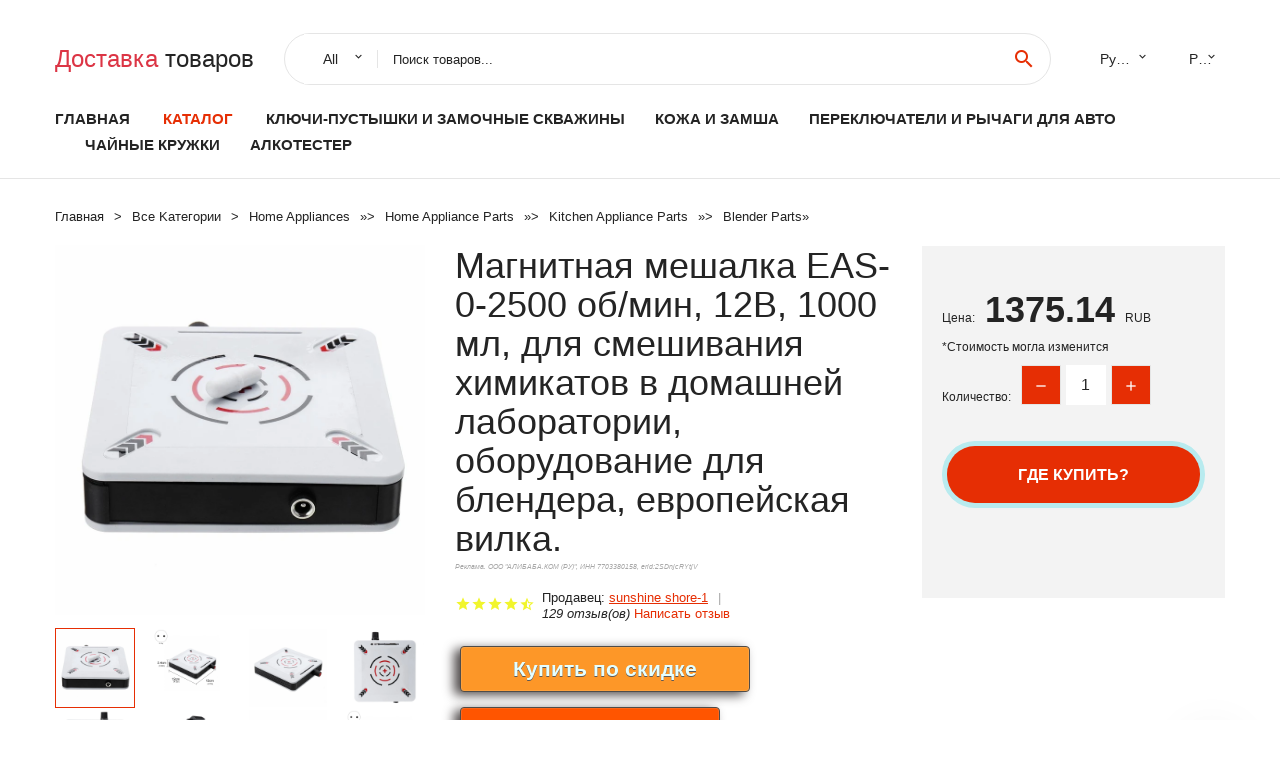

--- FILE ---
content_type: text/html; charset=utf-8
request_url: https://chinashoping24.ru/igoods_uid1005002532559255.html
body_size: 12196
content:
  
<!DOCTYPE html>
<html lang="ru">
  <head>
    <title>Магнитная мешалка EAS-0-2500 об/мин, 12В, 1000 мл, для смешивания химикатов в домашней лаборатории, оборудование для блендера, европейская вилка.</title>
    <meta name="description" content="Brand NameNoneOriginMainland ChinaMeasurement unitpiece/piecesSold insell_by_pieceEach pack1Package weight0.400Package size - length (cm)20Package size - width (cm)15Package size - height (cm)62 218,10 ₽-38%2 218,10 ₽-38%1 375,14 ₽1 375,14 ₽Add to CartBuy now1 375,14 ₽Delivery to Moskva g04 Jul - FreeDelivery to a Post office25 Jun - FreeSelf-pickup90-Day Buyer">
    <meta name="keywords" content="заказать, цена, отзывы, купить, Магнитная,мешалка,EAS-0-2500,об/мин,,12В,,1000,мл,,для,смешивания,химикатов,в,домашней,лаборатории,,оборудование,для,блендера,,европейская,вилка., алиэкспресс, фото"/>
    <link rel="canonical" href="//chinashoping24.ru/igoods_uid1005002532559255.html"/>
    <meta property="og:url" content="//chinashoping24.ru/igoods_uid1005002532559255.html" />
    <meta property="og:title" content="Магнитная мешалка EAS-0-2500 об/мин, 12В, 1000 мл, для смешивания химикатов в домашней лаборатории, оборудование для блендера, европейская вилка." />
    <meta property="og:description" content="Brand NameNoneOriginMainland ChinaMeasurement unitpiece/piecesSold insell_by_pieceEach pack1Package weight0.400Package size - length (cm)20Package size - width (cm)15Package size - height (cm)62 218,10 ₽-38%2 218,10 ₽-38%1 375,14 ₽1 375,14 ₽Add to CartBuy now1 375,14 ₽Delivery to Moskva g04 Jul - FreeDelivery to a Post office25 Jun - FreeSelf-pickup90-Day Buyer" />
    <meta property="og:image" content="//ae04.alicdn.com/kf/Hcd6e4204de9043b3832ff5efc17354feU.jpg" />
    <meta charset="utf-8">
    <meta name="viewport" content="width=device-width, height=device-height, initial-scale=1.0">
    <meta http-equiv="X-UA-Compatible" content="IE=edge">
    <link rel="icon" href="/favicon.ico" type="image/x-icon">
    <link rel="dns-prefetch" href="https://1lc.ru/"/>
    <link rel="preload" href="https://aliexshop.ru/alistyle/fonts/materialdesignicons-webfont.woff2?v=1.4.57" as="font" type="font/woff2" crossorigin>
    <link rel="preload" href="https://aliexshop.ru/alistyle/fonts/MaterialIcons-Regular.woff2" as="font" type="font/woff2" crossorigin>
    <link rel="preload" href="https://aliexshop.ru/alistyle/fonts/fontawesome-webfont.woff2?v=4.7.0" as="font" type="font/woff2" crossorigin>
    <link rel="stylesheet" href="https://aliexshop.ru/alistyle/css/bootstrap.css">
    <link rel="stylesheet" href="https://aliexshop.ru/alistyle/css/style.css">
    <link rel="stylesheet" href="https://aliexshop.ru/alistyle/css/fonts.css">
    <link type="text/css" rel="stylesheet" href="https://aliexshop.ru/shopurbano/css/button.css">
    <link rel="manifest" href="/manifest.json">
    <meta name="robots" content="noarchive"/>
    <meta name="msapplication-TileColor" content="#E62E04">
    <meta name="theme-color" content="#E62E04">
    <style>.ie-panel{display: none;background: #212121;padding: 10px 0;box-shadow: 3px 3px 5px 0 rgba(0,0,0,.3);clear: both;text-align:center;position: relative;z-index: 1;} html.ie-10 .ie-panel, html.lt-ie-10 .ie-panel {display: block;}</style>
    <meta name="google-play-app" content="app-id=com.searchgoods.lexnext">
    <meta name="referrer" content="strict-origin-when-cross-origin" />
    <script src="/startapp.js"></script> 
    </head>
<body>
  
 
    <!-- <div class="preloader"> 
         <div class="preloader-body"> 
        <div class="cssload-container">
          <div class="cssload-speeding-wheel"></div>
        </div>
       </div> 
     </div>-->
    <div class="aliexpress-page">
      <header class="section page-header">
        <!--RD Navbar-->
        <div class="rd-navbar-wrap">
          <nav class="rd-navbar rd-navbar-classic" data-layout="rd-navbar-fixed" data-sm-layout="rd-navbar-fixed" data-md-layout="rd-navbar-fixed" data-lg-layout="rd-navbar-fixed" data-xl-layout="rd-navbar-static" data-xxl-layout="rd-navbar-static" data-md-device-layout="rd-navbar-fixed" data-lg-device-layout="rd-navbar-fixed" data-xl-device-layout="rd-navbar-static" data-xxl-device-layout="rd-navbar-static" data-lg-stick-up-offset="84px" data-xl-stick-up-offset="84px" data-xxl-stick-up-offset="84px" data-lg-stick-up="true" data-xl-stick-up="true" data-xxl-stick-up="true">
            <div class="rd-navbar-collapse-toggle rd-navbar-fixed-element-1" data-rd-navbar-toggle=".rd-navbar-collapse"><span></span></div>
            <div class="rd-navbar-aside-outer">
              <div class="rd-navbar-aside">
                <!--RD Navbar Brand-->
                <div class="rd-navbar-brand">
             <strong style="color: #4d4d4d !important;">
	            <a class="h5" href="/"><span class="text-danger">Доставка </span><span>товаров</span></a>	          </strong>
                </div>
                <div class="rd-navbar-aside-box rd-navbar-collapse">
                  <!--RD Navbar Search-->
                   <div class="rd-navbar-search">
                    <form class="rd-search search-with-select" action="/" target="_blank" method="POST">
                      <select class="form-input" name="type" data-constraints="@Required">
                        <option>All</option>
                      </select>
                      <div class="form-wrap">
                        <label class="form-label" for="rd-navbar-search-form-input">Поиск товаров...</label>
                        <input class="rd-navbar-search-form-input form-input" id="rd-navbar-search-form-input" type="text" name="search-aliexpress">
                        <div class="rd-search-results-live" id="rd-search-results-live"></div>
                      </div>
                      <button class="rd-search-form-submit material-icons-search" type="submit"></button>
                    </form>
                  </div>
                  <ul class="rd-navbar-selects">
                    <li>
                      <select>
                        <option>Русский</option>
                        <option>English</option>
                        <option>Español</option>
                        <option>Français</option>
                      </select>
                    </li>
                    <li>
                      <select>
                        <option>Руб.</option>
                        <option>USD</option>
                        <option>EUR</option>
                      </select>
                    </li>
                  </ul>
                </div>
              </div>
            </div>
            <div class="rd-navbar-main-outer">
              <div class="rd-navbar-main">
                  <nav itemscope itemtype="http://www.schema.org/SiteNavigationElement">
                <div class="rd-navbar-nav-wrap">
                  <!--RD Navbar Brand-->
                  <div class="rd-navbar-brand">
                    <!--Brand--><strong style="color: #4d4d4d !important;">
	            <a class="h5" href="/"><span class="text-danger">Каталог </span><span>товаров</span></a>	          </strong>
                  </div>
                  <ul itemprop="about" itemscope="" itemtype="http://schema.org/ItemList" class="rd-navbar-nav">
                    <li  itemprop="name" class="rd-nav-item"><a class="rd-nav-link" href="/" itemprop="url">Главная</a>
                    </li>
 
                    <li  itemprop="name" class="rd-nav-item active"><a class="rd-nav-link" href="/all-wholesale-products.html" itemprop="url">Каталог</a>
                    </li>
                     
  <li itemprop="name" class="rd-nav-item"><a itemprop="url" class="rd-nav-link" href="/express-shipping/202062379.html">Ключи-пустышки и замочные скважины</a>
      </li><li itemprop="name" class="rd-nav-item"><a itemprop="url" class="rd-nav-link" href="/express-shipping/202005128.html">Кожа и замша</a>
      </li><li itemprop="name" class="rd-nav-item"><a itemprop="url" class="rd-nav-link" href="/express-shipping/202059507.html">Переключатели и рычаги для авто</a>
      </li><li itemprop="name" class="rd-nav-item"><a itemprop="url" class="rd-nav-link" href="/express-shipping/202059716.html">Чайные кружки</a>
      </li><li itemprop="name" class="rd-nav-item"><a itemprop="url" class="rd-nav-link" href="/express-shipping/202001026.html">Алкотестер</a>
      </li>
                  </ul>
                </div>
                </nav>
                <!--RD Navbar Panel-->
                <div class="rd-navbar-panel">
                  <!--RD Navbar Toggle-->
                  <button class="rd-navbar-toggle" data-rd-navbar-toggle=".rd-navbar-nav-wrap"><span></span></button>

                </div>
              </div>
            </div>
          </nav>
        </div>
      </header>
      

<!-- Breadcrumbs-->
      <section class="breadcrumbs">
        <div class="container">
          <ul class="breadcrumbs-path" itemscope itemtype="http://schema.org/BreadcrumbList">
            <li itemprop="itemListElement" itemscope itemtype="http://schema.org/ListItem"><a itemprop="item" href="/"><span itemprop="name">Главная</span></a><meta itemprop="position" content="0" /></li>
            <li itemprop="itemListElement" itemscope itemtype="http://schema.org/ListItem"><a itemprop="item" href="/all-wholesale-products.html"><span itemprop="name">Все Kатегории</span></a><meta itemprop="position" content="1" /></li>
            <li itemprop="itemListElement" itemscope itemtype="http://schema.org/ListItem"><a href="/express-shipping/202000005.html" title="Home Appliances" itemprop="item"><span itemprop="name">Home Appliances</span></a><meta itemprop="position" content="2"></li>  » <li itemprop="itemListElement" itemscope itemtype="http://schema.org/ListItem"><a href="/express-shipping/202001510.html" title="Home Appliance Parts" itemprop="item"><span itemprop="name">Home Appliance Parts</span></a><meta itemprop="position" content="3"></li>  » <li itemprop="itemListElement" itemscope itemtype="http://schema.org/ListItem"><a href="/express-shipping/202001515.html" title="Kitchen Appliance Parts" itemprop="item"><span itemprop="name">Kitchen Appliance Parts</span></a><meta itemprop="position" content="4"></li>  » <li itemprop="itemListElement" itemscope itemtype="http://schema.org/ListItem"><a href="/express-shipping/202001559.html" title="Blender Parts" itemprop="item"><span itemprop="name">Blender Parts</span></a><meta itemprop="position" content="5"></li>  » 
          </ul>
        </div>
      </section>
  <!-- Single Product-->
      <section class="section product-single-section bg-default" itemscope itemtype="http://schema.org/Product">
        <div class="container">
          <div class="row row-30 align-items-xl-center">
            <div class="col-xl-4 col-lg-5 col-md-8" itemscope itemtype="http://schema.org/ImageObject"> 
              <!-- Slick Carousel-->
              <div class="slick-slider carousel-parent" data-loop="false" data-dots="false" data-swipe="true" data-items="1" data-child="#child-carousel" data-for="#child-carousel" >
                <div class="item"><a title="Магнитная мешалка EAS-0-2500 об/мин, 12В, 1000 мл, для смешивания химикатов в домашней лаборатории, оборудование для блендера, европейская вилка." onclick="window.open('/image-zoom-1005002532559255')" target="_blank" rel="nofollow" class="ui-image-viewer-thumb-frame"><img itemprop="contentUrl" src="//ae04.alicdn.com/kf/Hcd6e4204de9043b3832ff5efc17354feU.jpg" alt="Магнитная мешалка EAS-0-2500 об/мин, 12В, 1000 мл, для смешивания химикатов в домашней лаборатории, оборудование для блендера, европейская вилка." width="510" height="523"/></a>
                </div>
                <div class="item"><img src="//ae04.alicdn.com/kf/Hcd6e4204de9043b3832ff5efc17354feU.jpg" alt="Магнитная мешалка EAS-0-2500 об/мин, 12В, 1000 мл, для смешивания химикатов в домашней лаборатории, оборудование для блендера, европейская вилка." width="510" height="523" itemprop="image"/></div><div class="item"><img src="//ae04.alicdn.com/kf/Hf11e41eb9293468090a73b84a051ccb3w.jpg" alt="Магнитная мешалка EAS-0-2500 об/мин, 12В, 1000 мл, для смешивания химикатов в домашней лаборатории, оборудование для блендера, европейская вилка." width="510" height="523" itemprop="image"/></div><div class="item"><img src="//ae04.alicdn.com/kf/Hbc34ae2de88d41a8a5ed21754d24047f0.jpg" alt="Магнитная мешалка EAS-0-2500 об/мин, 12В, 1000 мл, для смешивания химикатов в домашней лаборатории, оборудование для блендера, европейская вилка." width="510" height="523" itemprop="image"/></div><div class="item"><img src="//ae04.alicdn.com/kf/H5c58e1222473494fbd940f8b23af6eb1v.jpg" alt="Магнитная мешалка EAS-0-2500 об/мин, 12В, 1000 мл, для смешивания химикатов в домашней лаборатории, оборудование для блендера, европейская вилка." width="510" height="523" itemprop="image"/></div><div class="item"><img src="//ae04.alicdn.com/kf/Hc3224110a55f4c38b086d6440f81e3fdw.jpg" alt="Магнитная мешалка EAS-0-2500 об/мин, 12В, 1000 мл, для смешивания химикатов в домашней лаборатории, оборудование для блендера, европейская вилка." width="510" height="523" itemprop="image"/></div><div class="item"><img src="//ae04.alicdn.com/kf/Hf3b78d8f7c0d4129bc20275fb1ef3414e.jpg" alt="Магнитная мешалка EAS-0-2500 об/мин, 12В, 1000 мл, для смешивания химикатов в домашней лаборатории, оборудование для блендера, европейская вилка." width="510" height="523" itemprop="image"/></div><div class="item"><img src="//ae04.alicdn.com/kf/Hcd6e4204de9043b3832ff5efc17354feU.jpg" alt="Магнитная мешалка EAS-0-2500 об/мин, 12В, 1000 мл, для смешивания химикатов в домашней лаборатории, оборудование для блендера, европейская вилка." width="510" height="523" itemprop="image"/></div><div class="item"><img src="//ae04.alicdn.com/kf/Hf11e41eb9293468090a73b84a051ccb3w.jpg" alt="Магнитная мешалка EAS-0-2500 об/мин, 12В, 1000 мл, для смешивания химикатов в домашней лаборатории, оборудование для блендера, европейская вилка." width="510" height="523" itemprop="image"/></div><div class="item"><img src="//ae04.alicdn.com/kf/Hbc34ae2de88d41a8a5ed21754d24047f0.jpg" alt="Магнитная мешалка EAS-0-2500 об/мин, 12В, 1000 мл, для смешивания химикатов в домашней лаборатории, оборудование для блендера, европейская вилка." width="510" height="523" itemprop="image"/></div><div class="item"><img src="//ae04.alicdn.com/kf/H5c58e1222473494fbd940f8b23af6eb1v.jpg" alt="Магнитная мешалка EAS-0-2500 об/мин, 12В, 1000 мл, для смешивания химикатов в домашней лаборатории, оборудование для блендера, европейская вилка." width="510" height="523" itemprop="image"/></div><div class="item"><img src="//ae04.alicdn.com/kf/Hc3224110a55f4c38b086d6440f81e3fdw.jpg" alt="Магнитная мешалка EAS-0-2500 об/мин, 12В, 1000 мл, для смешивания химикатов в домашней лаборатории, оборудование для блендера, европейская вилка." width="510" height="523" itemprop="image"/></div><div class="item"><img src="//ae04.alicdn.com/kf/Hf3b78d8f7c0d4129bc20275fb1ef3414e.jpg" alt="Магнитная мешалка EAS-0-2500 об/мин, 12В, 1000 мл, для смешивания химикатов в домашней лаборатории, оборудование для блендера, европейская вилка." width="510" height="523" itemprop="image"/></div>
             </div>
                
                <div class="slick-slider carousel-child" id="child-carousel" data-for=".carousel-parent" data-loop="false" data-dots="false" data-swipe="true" data-items="4" data-sm-items="4" data-md-items="4" data-lg-items="4" data-xl-items="4" data-xxl-items="4">
                <div class="item"><img src="//ae04.alicdn.com/kf/Hcd6e4204de9043b3832ff5efc17354feU.jpg" alt="Магнитная мешалка EAS-0-2500 об/мин, 12В, 1000 мл, для смешивания химикатов в домашней лаборатории, оборудование для блендера, европейская вилка." width="510" height="523" itemprop="image"/></div><div class="item"><img src="//ae04.alicdn.com/kf/Hf11e41eb9293468090a73b84a051ccb3w.jpg" alt="Магнитная мешалка EAS-0-2500 об/мин, 12В, 1000 мл, для смешивания химикатов в домашней лаборатории, оборудование для блендера, европейская вилка." width="510" height="523" itemprop="image"/></div><div class="item"><img src="//ae04.alicdn.com/kf/Hbc34ae2de88d41a8a5ed21754d24047f0.jpg" alt="Магнитная мешалка EAS-0-2500 об/мин, 12В, 1000 мл, для смешивания химикатов в домашней лаборатории, оборудование для блендера, европейская вилка." width="510" height="523" itemprop="image"/></div><div class="item"><img src="//ae04.alicdn.com/kf/H5c58e1222473494fbd940f8b23af6eb1v.jpg" alt="Магнитная мешалка EAS-0-2500 об/мин, 12В, 1000 мл, для смешивания химикатов в домашней лаборатории, оборудование для блендера, европейская вилка." width="510" height="523" itemprop="image"/></div><div class="item"><img src="//ae04.alicdn.com/kf/Hc3224110a55f4c38b086d6440f81e3fdw.jpg" alt="Магнитная мешалка EAS-0-2500 об/мин, 12В, 1000 мл, для смешивания химикатов в домашней лаборатории, оборудование для блендера, европейская вилка." width="510" height="523" itemprop="image"/></div><div class="item"><img src="//ae04.alicdn.com/kf/Hf3b78d8f7c0d4129bc20275fb1ef3414e.jpg" alt="Магнитная мешалка EAS-0-2500 об/мин, 12В, 1000 мл, для смешивания химикатов в домашней лаборатории, оборудование для блендера, европейская вилка." width="510" height="523" itemprop="image"/></div><div class="item"><img src="//ae04.alicdn.com/kf/Hcd6e4204de9043b3832ff5efc17354feU.jpg" alt="Магнитная мешалка EAS-0-2500 об/мин, 12В, 1000 мл, для смешивания химикатов в домашней лаборатории, оборудование для блендера, европейская вилка." width="510" height="523" itemprop="image"/></div><div class="item"><img src="//ae04.alicdn.com/kf/Hf11e41eb9293468090a73b84a051ccb3w.jpg" alt="Магнитная мешалка EAS-0-2500 об/мин, 12В, 1000 мл, для смешивания химикатов в домашней лаборатории, оборудование для блендера, европейская вилка." width="510" height="523" itemprop="image"/></div><div class="item"><img src="//ae04.alicdn.com/kf/Hbc34ae2de88d41a8a5ed21754d24047f0.jpg" alt="Магнитная мешалка EAS-0-2500 об/мин, 12В, 1000 мл, для смешивания химикатов в домашней лаборатории, оборудование для блендера, европейская вилка." width="510" height="523" itemprop="image"/></div><div class="item"><img src="//ae04.alicdn.com/kf/H5c58e1222473494fbd940f8b23af6eb1v.jpg" alt="Магнитная мешалка EAS-0-2500 об/мин, 12В, 1000 мл, для смешивания химикатов в домашней лаборатории, оборудование для блендера, европейская вилка." width="510" height="523" itemprop="image"/></div><div class="item"><img src="//ae04.alicdn.com/kf/Hc3224110a55f4c38b086d6440f81e3fdw.jpg" alt="Магнитная мешалка EAS-0-2500 об/мин, 12В, 1000 мл, для смешивания химикатов в домашней лаборатории, оборудование для блендера, европейская вилка." width="510" height="523" itemprop="image"/></div><div class="item"><img src="//ae04.alicdn.com/kf/Hf3b78d8f7c0d4129bc20275fb1ef3414e.jpg" alt="Магнитная мешалка EAS-0-2500 об/мин, 12В, 1000 мл, для смешивания химикатов в домашней лаборатории, оборудование для блендера, европейская вилка." width="510" height="523" itemprop="image"/></div>
                </div>    
            </div>
            <div class="col-xl-8 col-lg-7" itemprop="offers" itemscope itemtype="http://schema.org/Offer"> 
              <div class="row row-30"> 
                <div class="col-xl-7 col-lg-12 col-md-6"> 
                  <h1 itemprop="name" class="h4 product-single-title">Магнитная мешалка EAS-0-2500 об/мин, 12В, 1000 мл, для смешивания химикатов в домашней лаборатории, оборудование для блендера, европейская вилка.</h1>
                  <span class="erid"></span>
                  <div class="product-rating-wrap">
                    <ul class="product-rating">
                      <li>
                        <div class="icon product-rating-icon material-icons-star"></div>
                      </li>
                      <li>
                        <div class="icon product-rating-icon material-icons-star"></div>
                      </li>
                      <li>
                        <div class="icon product-rating-icon material-icons-star"></div>
                      </li>
                      <li>
                        <div class="icon product-rating-icon material-icons-star"></div>
                      </li>
                      <li>
                        <div class="icon product-rating-icon material-icons-star_half"></div>
                      </li>
                    </ul>
                    <ul class="product-rating-list">
                      <li>Продавец: <u><a href="/seller_infobest-sunshine+shore-1">sunshine shore-1</a></u> </li>
                      <li><i>129 отзыв(ов)</i> <a href="#comm">Написать отзыв</a></li>
                    </ul>
                  </div>
  
                  <div class="product-single-size-wrap">
                  <span idx="1005002532559255" title="Купить"></span>
                  </div>
                  
                  <div class="product-single-share"> 
                    <hr />
                    <a class="new" href=""></a>
                    <br />
                    <div id="888"></div>
                    <script type="text/javascript" src="https://vk.com/js/api/openapi.js?162"></script>
                    <div id="vk_subscribe"></div>
                    <script type="text/javascript">
                    VK.Widgets.Subscribe("vk_subscribe", {soft: 1}, -129528158);
                    </script>
                    <p>Сохраните в закладки:</p> 
 
                    <ul class="product-single-share-list">
                     <div class="ya-share2" data-services="collections,vkontakte,facebook,odnoklassniki,moimir,twitter,whatsapp,skype,telegram" ></div>
                    </ul> </div>
                </div>
                <div class="col-xl-5 col-lg-12 col-md-6">
                  <div class="product-single-cart-box">
                    <div class="product-single-cart-pricing"><span>Цена:</span><span class="h4 product-single-cart-price" itemprop="price">1375.14</span><span itemprop="priceCurrency">RUB</span></div>
                    <div class="product-single-cart-saving"><span>*Стоимость могла изменится</span></div>
                    <div class="product-single-cart-quantity">
                      <p>Количество:</p>
                      <div class="stepper-modern">
                        <input type="number" data-zeros="true" value="1" min="1" max="100">
                      </div>
                    </div>
                    <span idv="1005002532559255" title="Заказать"></span>
                     
                   <ul class="product-single-cart-list">

                    </ul><br />
                     <a class="newuser" href=""></a>
                  </div>
                </div>
              </div>
            </div>
          </div>
          <script type="application/ld+json">
  [{"@context": "https://schema.org/",
  "@type": "Product",
  "name": "Магнитная мешалка EAS-0-2500 об/мин, 12В, 1000 мл, для смешивания химикатов в домашней лаборатории, оборудование для блендера, европейская вилка.",
  "image": "//ae04.alicdn.com/kf/Hcd6e4204de9043b3832ff5efc17354feU.jpg",
  "brand": "sunshine shore-1",
    "offers": {
    "@type": "Offer",
    "availability": "https://schema.org/InStock",
    "priceCurrency": "RUB",
    "price": "1375.14",
    "url":"//chinashoping24.ru/igoods_uid1005002532559255.html"
  },
  "review":[  ]}
     ]
</script>
          <a class="review" href="#"></a>
           <!-- We Recommended-->
     <section class="section section-md bg-default">
        <div class="container">
          <div class="text-center">
            <p class="h4">Новое поступление</p>
          </div>
          <!-- Owl Carousel-->
          <div class="owl-carousel" data-items="1" data-sm-items="2" data-md-items="3" data-xl-items="5" data-xxl-items="6" data-margin="30" data-xxl-margin="40" data-mouse-drag="false" data-loop="false" data-autoplay="false" data-owl="{&quot;dots&quot;:true}">
          <article class="product-classic">
              <div class="product-classic-head">
                <a href="/igoods_uid1005003099812437.html"><figure class="product-classic-figure"><img class="lazy" data-src="//ae04.alicdn.com/kf/U7da4920b81294bcbb9eff54dc81626b9b.jpg" alt="Кувшин (карафа) из стекла Redmond rsb-cbm3400-chv 1800 мл, собирается на основание для блендера rsb-cbm3400." width="174" height="199"/>
                </figure></a>
              </div>
              <div class="product-classic-body">
                <h4 style="font-size:1.1em;">Кувшин (карафа) из стекла Redmond rsb-cbm3400-chv 1800 мл, собирается на основание для блендера rsb-cbm3400.</h4>
                <div class="product-classic-pricing">
                  <div class="product-classic-price">1502</div>
                </div>
              </div>
            </article>
            <article class="product-classic">
              <div class="product-classic-head">
                <a href="/igoods_uid1005003224671362.html"><figure class="product-classic-figure"><img class="lazy" data-src="//ae04.alicdn.com/kf/Ha0e2c36b38b646c29aef396bff046680k.jpg" alt="Приспособления для миксера 6 кварт гибкая кромка лопатка QT подъемник чаши" width="174" height="199"/>
                </figure></a>
              </div>
              <div class="product-classic-body">
                <h4 style="font-size:1.1em;">Приспособления для миксера 6 кварт гибкая кромка лопатка QT подъемник чаши</h4>
                <div class="product-classic-pricing">
                  <div class="product-classic-price"></div>
                </div>
              </div>
            </article>
            <article class="product-classic">
              <div class="product-classic-head">
                <a href="/igoods_uid1005004854880833.html"><figure class="product-classic-figure"><img class="lazy" data-src="//ae04.alicdn.com/kf/A4006353ff2a040a78809e3fb5a863cd6w.jpg" alt="Крышка измельчителя для погружного блендера Redmond On." width="174" height="199"/>
                </figure></a>
              </div>
              <div class="product-classic-body">
                <h4 style="font-size:1.1em;">Крышка измельчителя для погружного блендера Redmond On.</h4>
                <div class="product-classic-pricing">
                  <div class="product-classic-price">1080</div>
                </div>
              </div>
            </article>
            <article class="product-classic">
              <div class="product-classic-head">
                <a href="/igoods_uid1005001836021121.html"><figure class="product-classic-figure"><img class="lazy" data-src="//ae04.alicdn.com/kf/H0e124296b2e946cb9617decbd0c9cd25Q.jpg" alt="Полированный плоский венчик из нержавеющей стали для кухонных комбайнов KitchenAid 8Q с наклонной головкой: запчасти для смешивания KSM7586P KSM7990 KSM8990." width="174" height="199"/>
                </figure></a>
              </div>
              <div class="product-classic-body">
                <h4 style="font-size:1.1em;">Полированный плоский венчик из нержавеющей стали для кухонных комбайнов KitchenAid 8Q с наклонной головкой: запчасти для смешивания KSM7586P KSM7990 KSM8990.</h4>
                <div class="product-classic-pricing">
                  <div class="product-classic-price"></div>
                </div>
              </div>
            </article>
            <article class="product-classic">
              <div class="product-classic-head">
                <a href="/igoods_uid1005003093654113.html"><figure class="product-classic-figure"><img class="lazy" data-src="//ae04.alicdn.com/kf/U1412383c57f145d586209f8aeaaa702dK.jpg" alt="Сборка Королла для блендера Redmond RHB-2993-VEN." width="174" height="199"/>
                </figure></a>
              </div>
              <div class="product-classic-body">
                <h4 style="font-size:1.1em;">Сборка Королла для блендера Redmond RHB-2993-VEN.</h4>
                <div class="product-classic-pricing">
                  <div class="product-classic-price">836</div>
                </div>
              </div>
            </article>
            <article class="product-classic">
              <div class="product-classic-head">
                <a href="/igoods_uid1005002958023380.html"><figure class="product-classic-figure"><img class="lazy" data-src="//ae04.alicdn.com/kf/H129a203d127f4dcab78aad8978d4833af.jpg" alt="Магнитный мешалка для жидкостей домашней лаборатории 1000 мл со скоростью 0-2500 об/мин на 12 В с европейской вилкой." width="174" height="199"/>
                </figure></a>
              </div>
              <div class="product-classic-body">
                <h4 style="font-size:1.1em;">Магнитный мешалка для жидкостей домашней лаборатории 1000 мл со скоростью 0-2500 об/мин на 12 В с европейской вилкой.</h4>
                <div class="product-classic-pricing">
                  <div class="product-classic-price">1696.58</div>
                </div>
              </div>
            </article>
            <article class="product-classic">
              <div class="product-classic-head">
                <a href="/igoods_uid1005003093605481.html"><figure class="product-classic-figure"><img class="lazy" data-src="//ae04.alicdn.com/kf/U1412383c57f145d586209f8aeaaa702dK.jpg" alt="Сборка для блендера Redmond RHB-CB2986-VEN Королла." width="174" height="199"/>
                </figure></a>
              </div>
              <div class="product-classic-body">
                <h4 style="font-size:1.1em;">Сборка для блендера Redmond RHB-CB2986-VEN Королла.</h4>
                <div class="product-classic-pricing">
                  <div class="product-classic-price">836</div>
                </div>
              </div>
            </article>
            <article class="product-classic">
              <div class="product-classic-head">
                <a href="/igoods_uid1005003315923487.html"><figure class="product-classic-figure"><img class="lazy" data-src="//ae04.alicdn.com/kf/Uf1066a548dc840798eb4c33cec15ce0df.jpg" alt="Сопло для приготовления драников Redmond RHB-2964-NSD (20260020A) для блендера RHB-2964." width="174" height="199"/>
                </figure></a>
              </div>
              <div class="product-classic-body">
                <h4 style="font-size:1.1em;">Сопло для приготовления драников Redmond RHB-2964-NSD (20260020A) для блендера RHB-2964.</h4>
                <div class="product-classic-pricing">
                  <div class="product-classic-price">1582</div>
                </div>
              </div>
            </article>
            </div>
        </div>
      </section>
       
<div style="float: left; margin-right: 20px;">
    <img src="https://st.aestatic.net/store/z8ujjq083Tp2RtG8BURUUKwYGqO99ShXKZ.png" alt="sunshine shore-1" title="Логотип продавца">
</div>
<div>
    <h3>sunshine shore-1</h3>
    <p>Магазина sunshine shore-1 работает с 24.10.2014. его рейтинг составлет <b>85.9</b> баллов из 100.
     В избранное добавили 1742 покупателя.
    Средний рейтинг торваров продавца 4.5  в продаже представленно <i>11984</i> наименований товаров, успешно доставлено 35730 заказов. <u>532</u> покупателей оставили <a href="/seller_infobest-sunshine+shore-1">отзывы о продавце</a>.</p>
    
</div>

 <div class="product-single-overview">
            <p class="h4">Характеристики</p>
            <div itemprop="name"><h3>Магнитная мешалка EAS-0-2500 об/мин 12В 1000 мл для смешивания химикатов в домашней лаборатории оборудование блендера европейская вилка.</h3></div>

  <h4>История изменения цены</h4><p>*Текущая стоимость 1375.14 уже могла изменится. Что бы узнать актуальную цену и проверить наличие товара, нажмите "Добавить в корзину"</p>
<script src="https://lyvi.ru/js/highcharts.js"></script>
<!--<script src="https://lyvi.ru/js/highcharts-3d.js"></script>-->
<script src="https://lyvi.ru/js/exporting.js"></script>

<div id="container" class="chart_wrap"></div>

<script type="text/javascript">
// Set up the chart
var chart = new Highcharts.Chart({
    chart: {
        renderTo: 'container',
        type: 'column',
        options3d: {
            enabled: true,
            alpha: 15,
            beta: 15,
            depth: 50,
            viewDistance: 25
        }
    },
    title: {
        text: 'История изменения цен'
    },
    subtitle: {
        text: '*по данным из открытых источников'
    },
    plotOptions: {
        column: {
            depth: 50
        }
    },
    series: [{
        data: [1666.5,1680.5,1695,1374.5,1722,1736,1430,1763.5,1375]
    }]
});

function showValues() {
    $('#alpha-value').html(chart.options.chart.options3d.alpha);
    $('#beta-value').html(chart.options.chart.options3d.beta);
    $('#depth-value').html(chart.options.chart.options3d.depth);
}

// Activate the sliders
$('#sliders input').on('input change', function () {
    chart.options.chart.options3d[this.id] = parseFloat(this.value);
    showValues();
    chart.redraw(false);
});

showValues();
</script><div class="table-custom-responsive">
            <table class="table-custom table-custom-striped table-custom-primary">
               <thead>
                <tr>
                  <th>Месяц</th>
                  <th>Минимальная цена</th>
                  <th>Макс. стоимость</th>
                  <th>Цена</th>
                </tr>
              </thead>
                    <tbody><tr>
                   <td>Nov-17-2025</td>
                   <td>1746.49 руб.</td>
                   <td>1781.86 руб.</td>
                   <td>1763.5 руб.</td>
                   </tr>
                   <tr>
                   <td>Oct-17-2025</td>
                   <td>1416.5 руб.</td>
                   <td>1444.43 руб.</td>
                   <td>1430 руб.</td>
                   </tr>
                   <tr>
                   <td>Sep-17-2025</td>
                   <td>1719.14 руб.</td>
                   <td>1753.92 руб.</td>
                   <td>1736 руб.</td>
                   </tr>
                   <tr>
                   <td>Aug-17-2025</td>
                   <td>1705.29 руб.</td>
                   <td>1739.88 руб.</td>
                   <td>1722 руб.</td>
                   </tr>
                   <tr>
                   <td>Jul-17-2025</td>
                   <td>1361.72 руб.</td>
                   <td>1388.22 руб.</td>
                   <td>1374.5 руб.</td>
                   </tr>
                   <tr>
                   <td>Jun-17-2025</td>
                   <td>1678.0 руб.</td>
                   <td>1712.52 руб.</td>
                   <td>1695 руб.</td>
                   </tr>
                   <tr>
                   <td>May-17-2025</td>
                   <td>1664.65 руб.</td>
                   <td>1697.81 руб.</td>
                   <td>1680.5 руб.</td>
                   </tr>
                   <tr>
                   <td>Apr-17-2025</td>
                   <td>1650.21 руб.</td>
                   <td>1683.25 руб.</td>
                   <td>1666.5 руб.</td>
                   </tr>
                    </tbody>
 </table>
</div>
  
               <p class="h5">Описание товара</p>
               
              <div itemprop="description"><center><p><img src="https://ae04.alicdn.com/kf/Hcd6e4204de9043b3832ff5efc17354feU.jpg" alt="Магнитная мешалка EAS-0-2500 об/мин, 12В, 1000 мл, для смешивания химикатов в домашней лаборатории, оборудование для блендера, европейская вилка."/><img src="https://ae04.alicdn.com/kf/Hf11e41eb9293468090a73b84a051ccb3w.jpg" alt="Магнитная мешалка EAS-0-2500 об/мин, 12В, 1000 мл, для смешивания химикатов в домашней лаборатории, оборудование для блендера, европейская вилка."/><img src="https://ae04.alicdn.com/kf/Hbc34ae2de88d41a8a5ed21754d24047f0.jpg" alt="Магнитная мешалка EAS-0-2500 об/мин, 12В, 1000 мл, для смешивания химикатов в домашней лаборатории, оборудование для блендера, европейская вилка."/><img src="https://ae04.alicdn.com/kf/H5c58e1222473494fbd940f8b23af6eb1v.jpg" alt="Магнитная мешалка EAS-0-2500 об/мин, 12В, 1000 мл, для смешивания химикатов в домашней лаборатории, оборудование для блендера, европейская вилка."/><img src="https://ae04.alicdn.com/kf/Hc3224110a55f4c38b086d6440f81e3fdw.jpg" alt="Магнитная мешалка EAS-0-2500 об/мин, 12В, 1000 мл, для смешивания химикатов в домашней лаборатории, оборудование для блендера, европейская вилка."/><img src="https://ae04.alicdn.com/kf/Hf3b78d8f7c0d4129bc20275fb1ef3414e.jpg" alt="Магнитная мешалка EAS-0-2500 об/мин, 12В, 1000 мл, для смешивания химикатов в домашней лаборатории, оборудование для блендера, европейская вилка."/><img src="https://ae04.alicdn.com/kf/Hcd6e4204de9043b3832ff5efc17354feU.jpg" alt="Магнитная мешалка EAS-0-2500 об/мин, 12В, 1000 мл, для смешивания химикатов в домашней лаборатории, оборудование для блендера, европейская вилка."/><img src="https://ae04.alicdn.com/kf/Hf11e41eb9293468090a73b84a051ccb3w.jpg" alt="Магнитная мешалка EAS-0-2500 об/мин, 12В, 1000 мл, для смешивания химикатов в домашней лаборатории, оборудование для блендера, европейская вилка."/><img src="https://ae04.alicdn.com/kf/Hbc34ae2de88d41a8a5ed21754d24047f0.jpg" alt="Магнитная мешалка EAS-0-2500 об/мин, 12В, 1000 мл, для смешивания химикатов в домашней лаборатории, оборудование для блендера, европейская вилка."/><img src="https://ae04.alicdn.com/kf/H5c58e1222473494fbd940f8b23af6eb1v.jpg" alt="Магнитная мешалка EAS-0-2500 об/мин, 12В, 1000 мл, для смешивания химикатов в домашней лаборатории, оборудование для блендера, европейская вилка."/><img src="https://ae04.alicdn.com/kf/Hc3224110a55f4c38b086d6440f81e3fdw.jpg" alt="Магнитная мешалка EAS-0-2500 об/мин, 12В, 1000 мл, для смешивания химикатов в домашней лаборатории, оборудование для блендера, европейская вилка."/><img src="https://ae04.alicdn.com/kf/Hf3b78d8f7c0d4129bc20275fb1ef3414e.jpg" alt="Магнитная мешалка EAS-0-2500 об/мин, 12В, 1000 мл, для смешивания химикатов в домашней лаборатории, оборудование для блендера, европейская вилка."/></center> <hr /><p><span class="snow-ali-kit_Typography__base__1shggo snow-ali-kit_Typography-Primary__base__1xop0e snow-ali-kit_Typography__sizeTextM__1shggo SnowProductCharacteristics_SnowProductCharacteristicsItem__title__1w7g4">Brand Name</span><span class="snow-ali-kit_Typography__base__1shggo snow-ali-kit_Typography-Primary__base__1xop0e snow-ali-kit_Typography__sizeTextM__1shggo SnowProductCharacteristics_SnowProductCharacteristicsItem__value__1w7g4">None</span><span class="snow-ali-kit_Typography__base__1shggo snow-ali-kit_Typography-Primary__base__1xop0e snow-ali-kit_Typography__sizeTextM__1shggo SnowProductCharacteristics_SnowProductCharacteristicsItem__title__1w7g4">Origin</span><span class="snow-ali-kit_Typography__base__1shggo snow-ali-kit_Typography-Primary__base__1xop0e snow-ali-kit_Typography__sizeTextM__1shggo SnowProductCharacteristics_SnowProductCharacteristicsItem__value__1w7g4">Mainland China</span><span class="snow-ali-kit_Typography__base__1shggo snow-ali-kit_Typography-Primary__base__1xop0e snow-ali-kit_Typography__sizeTextM__1shggo SnowProductCharacteristics_SnowProductCharacteristicsItem__title__1w7g4">Measurement unit</span><span class="snow-ali-kit_Typography__base__1shggo snow-ali-kit_Typography-Primary__base__1xop0e snow-ali-kit_Typography__sizeTextM__1shggo SnowProductCharacteristics_SnowProductCharacteristicsItem__value__1w7g4">piece/pieces</span><span class="snow-ali-kit_Typography__base__1shggo snow-ali-kit_Typography-Primary__base__1xop0e snow-ali-kit_Typography__sizeTextM__1shggo SnowProductCharacteristics_SnowProductCharacteristicsItem__title__1w7g4">Sold in</span><span class="snow-ali-kit_Typography__base__1shggo snow-ali-kit_Typography-Primary__base__1xop0e snow-ali-kit_Typography__sizeTextM__1shggo SnowProductCharacteristics_SnowProductCharacteristicsItem__value__1w7g4">sell_by_piece</span><span class="snow-ali-kit_Typography__base__1shggo snow-ali-kit_Typography-Primary__base__1xop0e snow-ali-kit_Typography__sizeTextM__1shggo SnowProductCharacteristics_SnowProductCharacteristicsItem__title__1w7g4">Each pack</span><span class="snow-ali-kit_Typography__base__1shggo snow-ali-kit_Typography-Primary__base__1xop0e snow-ali-kit_Typography__sizeTextM__1shggo SnowProductCharacteristics_SnowProductCharacteristicsItem__value__1w7g4">1</span><span class="snow-ali-kit_Typography__base__1shggo snow-ali-kit_Typography-Primary__base__1xop0e snow-ali-kit_Typography__sizeTextM__1shggo SnowProductCharacteristics_SnowProductCharacteristicsItem__title__1w7g4">Package weight</span><span class="snow-ali-kit_Typography__base__1shggo snow-ali-kit_Typography-Primary__base__1xop0e snow-ali-kit_Typography__sizeTextM__1shggo SnowProductCharacteristics_SnowProductCharacteristicsItem__value__1w7g4">0.400</span><span class="snow-ali-kit_Typography__base__1shggo snow-ali-kit_Typography-Primary__base__1xop0e snow-ali-kit_Typography__sizeTextM__1shggo SnowProductCharacteristics_SnowProductCharacteristicsItem__title__1w7g4">Package size - length (cm)</span><span class="snow-ali-kit_Typography__base__1shggo snow-ali-kit_Typography-Primary__base__1xop0e snow-ali-kit_Typography__sizeTextM__1shggo SnowProductCharacteristics_SnowProductCharacteristicsItem__value__1w7g4">20</span><span class="snow-ali-kit_Typography__base__1shggo snow-ali-kit_Typography-Primary__base__1xop0e snow-ali-kit_Typography__sizeTextM__1shggo SnowProductCharacteristics_SnowProductCharacteristicsItem__title__1w7g4">Package size - width (cm)</span><span class="snow-ali-kit_Typography__base__1shggo snow-ali-kit_Typography-Primary__base__1xop0e snow-ali-kit_Typography__sizeTextM__1shggo SnowProductCharacteristics_SnowProductCharacteristicsItem__value__1w7g4">15</span><span class="snow-ali-kit_Typography__base__1shggo snow-ali-kit_Typography-Primary__base__1xop0e snow-ali-kit_Typography__sizeTextM__1shggo SnowProductCharacteristics_SnowProductCharacteristicsItem__title__1w7g4">Package size - height (cm)</span><span class="snow-ali-kit_Typography__base__1shggo snow-ali-kit_Typography-Primary__base__1xop0e snow-ali-kit_Typography__sizeTextM__1shggo SnowProductCharacteristics_SnowProductCharacteristicsItem__value__1w7g4">6</span>2 218,10 ₽-38%2 218,10 ₽-38%1 375,14 ₽1 375,14 ₽<button class="HazeProductPrice_HazeProductPrice__like__1wtyf" type="button"><svg fill="currentColor" class="ali-icons_SvgIcon__icon__75ocax ali-icons_SvgIcon__size_M__75ocax HazeProductPrice_HazeProductPrice__likeIcon__1wtyf" viewBox="0 0 32 32"><path d="M30 9.5a12.64 12.64 0 01-1.72 5.57 42.99 42.99 0 01-4 6 92.666 92.666 0 01-7.6 8.55 1 1 0 01-.7.29 1 1 0 01-.7-.29 90.393 90.393 0 01-7.6-8.53 41.598 41.598 0 01-4-6A12.67 12.67 0 012 9.5a7.47 7.47 0 0114-3.65A7.47 7.47 0 0130 9.5zM9.47 4A5.49 5.49 0 004 9.5a11 11 0 001.49 4.66 39.816 39.816 0 003.79 5.74A88.64 88.64 0 0016 27.52a87.916 87.916 0 006.71-7.64c1.43-1.8 2.702-3.72 3.8-5.74A11 11 0 0028 9.5a5.47 5.47 0 00-10.25-2.68 2 2 0 01-3.5 0A5.48 5.48 0 009.47 4z"></path></svg></button><button type="button" class="snow-ali-kit_Button-Secondary__button__4468ot snow-ali-kit_Button__button__1yq34d snow-ali-kit_Button__sizeS__1yq34d HazeFixedButtons_HazePriceButton__toCartButton__1iaak HazeFixedButtons_HazeFixedButtons__button__s1m25"><span class="HazeFixedButtons_HazeFixedButtons__buttonText__s1m25">Add to Cart</span></button><button type="button" class="snow-ali-kit_Button-Primary__button__acii72 snow-ali-kit_Button__button__1yq34d snow-ali-kit_Button__sizeS__1yq34d HazeFixedButtons_HazeFixedButtons__button__s1m25" data-clk="" clk_trigger="" st_page_id="" ae_button_type="buy_now" ae_page_area="float_button" ae_page_type="detail" ae_object_type="product" ae_object_value="1005002532559255" data-spm="buynow" ae_click_behavior="finalPrice:1375.14;price:2218.1;currency:RUB;product_qty_cnt:1" data-exp-s="" exp_trigger="" exp_page="detail" exp_page_area="float_button" exp_type="buy_now" exp_product="productId=1005002532559255" exp_attribute="finalPrice:1375.14;price:2218.1;currency:RUB;product_qty_cnt:1"><span class="HazeFixedButtons_HazeFixedButtons__buttonText__s1m25">Buy now</span><span class="HazeFixedButtons_HazeBuyNowButton__priceText__hpmpf HazeFixedButtons_HazeFixedButtons__buttonTextSecondary__s1m25">1 375,14 ₽</span></button><p class="snow-ali-kit_Typography__base__1shggo snow-ali-kit_Typography__base__1shggo snow-ali-kit_Typography__sizeTextM__1shggo HazeProductDelivery_HazeProductDelivery__typographyM__1y5in HazeProductDelivery_HazeProductDelivery__deliveryLink__1y5in">Delivery to<!-- --> <a class="snow-ali-kit_Typography__link__1shggo snow-ali-kit_Typography__link__1shggo snow-ali-kit_Typography__underline__1shggo snow-ali-kit_Typography__sizeTextM__1shggo HazeProductDelivery_HazeProductDelivery__deliveryTo__1y5in HazeProductDelivery_HazeProductDelivery__typographyM__1y5in">Moskva g</a></p><svg fill="currentColor" class="ali-icons_SvgIcon__icon__75ocax ali-icons_SvgIcon__size_M__75ocax" viewBox="0 0 32 32"><path fill-rule="evenodd" d="M2 7.984a1 1 0 01.653-.922l12.416-4.598a4 4 0 012.875.037l11.428 4.57a1 1 0 01.628.923V22.685a1.5 1.5 0 01-.85 1.353l-10.967 5.264a4 4 0 01-3.356.049l-11.64-5.173A2 2 0 012 22.35V8v-.016zm2 1.503V22.35l11.5 5.111v-13.34c-.2-.048-.398-.111-.592-.19L4 9.487zm13.5 17.924L28 22.37V9.496l-4.983 2.06-4.905 2.294a3.998 3.998 0 01-.612.228V27.41zM5.76 8.044l9.903 4.035a2 2 0 001.602-.04l4.945-2.313 4.136-1.71-9.145-3.658a2 2 0 00-1.437-.019L5.76 8.044z" clip-rule="evenodd"></path></svg><p class="snow-ali-kit_Typography__base__1shggo snow-ali-kit_Typography__base__1shggo snow-ali-kit_Typography__sizeTextS__1shggo HazeProductDelivery_DeliveryMethodItem__typographyS__1gbbr">04 Jul<!-- --> - <span class="HazeProductDelivery_DeliveryMethodItem__free__1gbbr">Free</span></p><p class="snow-ali-kit_Typography__base__1shggo snow-ali-kit_Typography-Tertiary__base__qz2a7s snow-ali-kit_Typography__sizeTextXS__1shggo">Delivery to a Post office</p><svg fill="currentColor" class="ali-icons_SvgIcon__icon__75ocax ali-icons_SvgIcon__size_M__75ocax" viewBox="0 0 32 32"><path d="M29.76 15.43l-2.5-5.82a1 1 0 00-.92-.61H21V4a1 1 0 00-1-1H3a1 1 0 00-1 1v20a1 1 0 001 1h2c-.01.166-.01.334 0 .5a3.5 3.5 0 107 0 4.01 4.01 0 000-.5h7.1a4.01 4.01 0 000 .5 3.5 3.5 0 007 0 4.01 4.01 0 000-.5h3a1 1 0 001-1v-7.38a3 3 0 00-.34-1.19zM25.68 11l1.72 4H21v-4h4.68zM10 25.5a1.5 1.5 0 01-3 0 1.64 1.64 0 01.09-.5h2.82c.056.161.086.33.09.5zm9-2.5H4V5h15v18zm5 2.5a1.5 1.5 0 11-3 0c.004-.17.034-.339.09-.5h2.82c.056.161.086.33.09.5zm4-2.5h-7v-6h7v6z"></path></svg><p class="snow-ali-kit_Typography__base__1shggo snow-ali-kit_Typography__base__1shggo snow-ali-kit_Typography__sizeTextS__1shggo HazeProductDelivery_DeliveryMethodItem__typographyS__1gbbr">25 Jun<!-- --> - <span class="HazeProductDelivery_DeliveryMethodItem__free__1gbbr">Free</span></p><p class="snow-ali-kit_Typography__base__1shggo snow-ali-kit_Typography-Tertiary__base__qz2a7s snow-ali-kit_Typography__sizeTextXS__1shggo">Self-pickup</p><svg fill="currentColor" class="ali-icons_SvgIcon__icon__75ocax ali-icons_SvgIcon__size_M__75ocax" viewBox="0 0 32 32"><path fill-rule="evenodd" d="M7 17.68V4h18v13.68c0 2.04-1.53 4.263-3.841 6.342-1.892 1.7-3.981 3.012-5.159 3.694-1.178-.682-3.267-1.994-5.159-3.694C8.53 21.943 7 19.72 7 17.68zM5 2.995A.996.996 0 016 2h20c.552 0 1 .443 1 .995V17.68c0 5.905-8.494 10.945-10.554 12.081a.917.917 0 01-.892 0C13.494 28.625 5 23.585 5 17.68V2.995zM22 14.5a.412.412 0 01-.393.404c-2.82.165-4.947 2.095-5.16 4.667A.458.458 0 0116 20a.458.458 0 01-.446-.429c-.214-2.573-2.341-4.502-5.16-4.667A.412.412 0 0110 14.5c0-.217.177-.392.393-.404 2.817-.165 4.944-2.097 5.16-4.667A.459.459 0 0116 9c.237 0 .427.193.447.429.216 2.57 2.343 4.502 5.16 4.667A.412.412 0 0122 14.5z" clip-rule="evenodd"></path></svg><span class="snow-ali-kit_Typography__base__1shggo snow-ali-kit_Typography-Tertiary__base__qz2a7s snow-ali-kit_Typography__sizeTextXS__1shggo">90-Day Buyer Protection</span><h2 class="snow-ali-kit_Typography__base__1shggo snow-ali-kit_Typography-Primary__base__1xop0e snow-ali-kit_Typography__strong__1shggo snow-ali-kit_Typography__sizeHeadingL__1shggo SnowProductContent_SnowProductContent__heading__1dttw">Description</h2><title>
</title>
<style>
        body {
            font-size: 75%;
            color: #000;
            font-family: Open Sans,Arial,Helvetica,sans-senif,SimSun,"宋体";
            line-height: 1.3;
        }
        dl {
            margin: 0px;
            width: 480px;
            float: left;
        }
        dt {
            width: 100px;
            height: 15px;
            float: left;
        }
        dd {
            width: 240px;
            height: 15px;
            float: left;
        }
        dl dt {
            margin: 0px;
            line-height: 22px;
            color: #474747;
            font-size: 14px;
            font-family: tahoma;
        }
        #product-desc {
            width: 100%;
            height: 209px;
        }
        #description {
            width: 100%;
            height: 50%;
        }
        #details {
            width: 100%;
            height: 50%;
        }
        .ui-box-title {
            height: 30px;
            font-size: 15px;
            font-family: tahoma;
            font-weight: bold;
            background-color: #ddd;
            text-anchor: inherit;
            padding-top: 8px;
            margin: 0px;
        }
        .ui-box-body {
            margin: 0px;
        }
        #tbspecifics {
            border-right: 1px solid black;
            border-bottom: 1px solid black;
        }
            #tbspecifics tr {
                height: 30px;
            }
            #tbspecifics td {
                width: 100px;
                border-left: 1px solid black;
                border-top: 1px solid black;
            }
    </style>


<span style="font-weight:bold;font-size:16px;background-color:#FFFFFF;">EAS-0-2500 об/мин Скорость 12V 1000 мл магнитная мешалка смеситель химических веществ Магнитный смеситель домашняя лаборатория жидкость для блендер оборудование штепсельная вилка европейского стандарта</span>



<span style="font-size:16px;">Описание товара<br />Емкость перемешивания: 1л<br />Скорость: 0-2500 об/мин<br />Допустимая температура окружающей среды: 5-40 &deg;C<br />Допустимая относительная влажность: 80%<br />Максимальная длина мешалки: 30 мм<br />Входная мощность: 3 Вт<br />Выходная мощность электрода: 1 Вт<br />Напряжение источника питания: 50 Гц<br />Материал рабочей пластины: полиэфирная пленка<br />Размер рабочей панели: 85*85 (мм)<br />Направление: вращение по часовой стрелке<br />Тип штепсельной вилки: штепсельная вилка европейского стандарта, применяется в Индонезии, Германии, Франции, Испании, Италии и так далее.<br />Цвет: белый + черный<br />Материал: полиэфирная пленка<br />Посылка:<br />1 * Магнитная мешалка<br />1 * Полоса перемешивания<br />Только вышеуказанная посылка, другие товары не включены.<br />Примечание: светильник и различные дисплеи могут привести к тому, что цвет товара на картинке немного отличается от реального. Допускается погрешность в измерениях +/- 1-3 см.</span>




<table border="0" cellpadding="0" cellspacing="0" style="width: 100.0%;"><tbody><tr> <td style="margin: 0 auto; text-align: center;"><p><img  border="0" class="lazy" data-src="//ae01.alicdn.com/kf/Hcd6e4204de9043b3832ff5efc17354feU.jpg"></p><p><img  border="0" class="lazy" data-src="//ae01.alicdn.com/kf/Hf11e41eb9293468090a73b84a051ccb3w.jpg"></p><p><img  border="0" class="lazy" data-src="//ae01.alicdn.com/kf/Hbc34ae2de88d41a8a5ed21754d24047f0.jpg"></p><p><img  border="0" class="lazy" data-src="//ae01.alicdn.com/kf/H5c58e1222473494fbd940f8b23af6eb1v.jpg"></p><p><img  border="0" class="lazy" data-src="//ae01.alicdn.com/kf/Hc3224110a55f4c38b086d6440f81e3fdw.jpg"></p><p><img  border="0" class="lazy" data-src="//ae01.alicdn.com/kf/Hf3b78d8f7c0d4129bc20275fb1ef3414e.jpg"></p><p><img  border="0" class="lazy" data-src="//ae01.alicdn.com/kf/Hed147bf9387b43299a1605892f8a3135c.jpg"></p></td></tr></tbody></table>



<p>
<img class="lazy" data-src="//ae01.alicdn.com/kf/HTB1F_i7ajLuK1Rjy0Fhq6xpdFXap.jpg" border="0" />
</p>
<p>
<img class="lazy" data-src="//ae01.alicdn.com/kf/HTB1kHXSatjvK1RjSspiq6AEqXXaK.jpg" border="0" />
</p>
<hr /></p></div>
            </section> 
            <a class="review" href="#"></a>
             <a name="comm"></a>
         <div class="container">
          <div class="row row-30 align-items-xl-center">
            <div class="col-xl-4 col-lg-5 col-md-8">
  
     <script src="https://ajax.googleapis.com/ajax/libs/jquery/3.1.0/jquery.min.js"></script> </div></div></div><hr /> 

 <div class="container">
  <p>Смотрите так же другие товары: </p>
          <ul class="breadcrumbs-path" >
             
            <li itemprop="itemListElement" itemscope itemtype="http://schema.org/ListItem"><a href="/express-shipping/202000005.html" title="Home Appliances" itemprop="item"><span itemprop="name">Home Appliances</span></a><meta itemprop="position" content="2"></li>  » <li itemprop="itemListElement" itemscope itemtype="http://schema.org/ListItem"><a href="/express-shipping/202001510.html" title="Home Appliance Parts" itemprop="item"><span itemprop="name">Home Appliance Parts</span></a><meta itemprop="position" content="3"></li>  » <li itemprop="itemListElement" itemscope itemtype="http://schema.org/ListItem"><a href="/express-shipping/202001515.html" title="Kitchen Appliance Parts" itemprop="item"><span itemprop="name">Kitchen Appliance Parts</span></a><meta itemprop="position" content="4"></li>  » <li itemprop="itemListElement" itemscope itemtype="http://schema.org/ListItem"><a href="/express-shipping/202001559.html" title="Blender Parts" itemprop="item"><span itemprop="name">Blender Parts</span></a><meta itemprop="position" content="5"></li>  » 
          </ul>
        </div>
        
  <footer class="section footer">
        <div class="footer-aside bg-primary">
          <div class="container">
            <div class="row row-40 align-items-center">
              <div class="col-xl-4 text-center text-xl-left">
                <p class="h4"><a href="/">chinashoping24.ru</a></p>
                 Проверка рейтинга продацов, отзывы покупателей и обзоры товаров. *Сайт chinashoping24.ru НЕ является интернет-магазином, данная витрина всего лишь содержит ссылки на <strong>официальный сайт Aliexpress</strong> | 2026              </div>
              <div class="col-xxl-5 col-xl-4 col-lg-6">
                 <a href="/catxxxx.xml" rel="nofollow">Карта сайта</a>
                <div id="results"></div>
              </div>
              <div class="col-xxl-3 col-xl-4 col-lg-6">
                <ul class="list-social">
                  <li><a class="icon link-social fa fa-facebook-f" href="#"></a></li>
                  <li><a class="icon link-social fa fa-twitter" href="#"></a></li>
                  <li><a class="icon link-social fa fa-youtube" href="#"></a></li>
                  <li><a class="icon link-social fa fa-linkedin" href="#"></a></li>
                  <li><a class="icon link-social fa fa-google-plus" href="#"></a></li>
                </ul>
              </div>
            </div>
             <br /><br /><br />
                    </div>

        </div>

      </footer>
    </div>
    <div class="snackbars" id="form-output-global"></div>
     </body>
     
    <script src="//aliexshop.ru/alistyle/js/core.min.js"></script> 
    <script src="//aliexshop.ru/alistyle/js/allcart-777.js"></script> 
    <script async defer src="//aliexshop.ru/alistyle/js/script.js"></script>
    <script async defer src="//yastatic.net/es5-shims/0.0.2/es5-shims.min.js"></script>
    <script async defer src="//yastatic.net/share2/share.js"></script>
    <script async defer data-pin-hover="true" src="//assets.pinterest.com/js/pinit.js"></script>
    <script type="text/javascript">
    document.addEventListener("DOMContentLoaded", function() {
  var lazyloadImages;    

  if ("IntersectionObserver" in window) {
    lazyloadImages = document.querySelectorAll(".lazy");
    var imageObserver = new IntersectionObserver(function(entries, observer) {
      entries.forEach(function(entry) {
        if (entry.isIntersecting) {
          var image = entry.target;
          image.src = image.dataset.src;
          image.classList.remove("lazy");
          imageObserver.unobserve(image);
        }
      });
    });

    lazyloadImages.forEach(function(image) {
      imageObserver.observe(image);
    });
  } else {  
    var lazyloadThrottleTimeout;
    lazyloadImages = document.querySelectorAll(".lazy");
    
    function lazyload () {
      if(lazyloadThrottleTimeout) {
        clearTimeout(lazyloadThrottleTimeout);
      }    

      lazyloadThrottleTimeout = setTimeout(function() {
        var scrollTop = window.pageYOffset;
        lazyloadImages.forEach(function(img) {
            if(img.offsetTop < (window.innerHeight + scrollTop)) {
              img.src = img.dataset.src;
              img.classList.remove('lazy');
            }
        });
        if(lazyloadImages.length == 0) { 
          document.removeEventListener("scroll", lazyload);
          window.removeEventListener("resize", lazyload);
          window.removeEventListener("orientationChange", lazyload);
        }
      }, 20);
    }

    document.addEventListener("scroll", lazyload);
    window.addEventListener("resize", lazyload);
    window.addEventListener("orientationChange", lazyload);
  }
})
</script>
 
<script>
new Image().src = "//counter.yadro.ru/hit?r"+
escape(document.referrer)+((typeof(screen)=="undefined")?"":
";s"+screen.width+"*"+screen.height+"*"+(screen.colorDepth?
screen.colorDepth:screen.pixelDepth))+";u"+escape(document.URL)+
";h"+escape(document.title.substring(0,150))+
";"+Math.random();</script>
 
 
</html>
